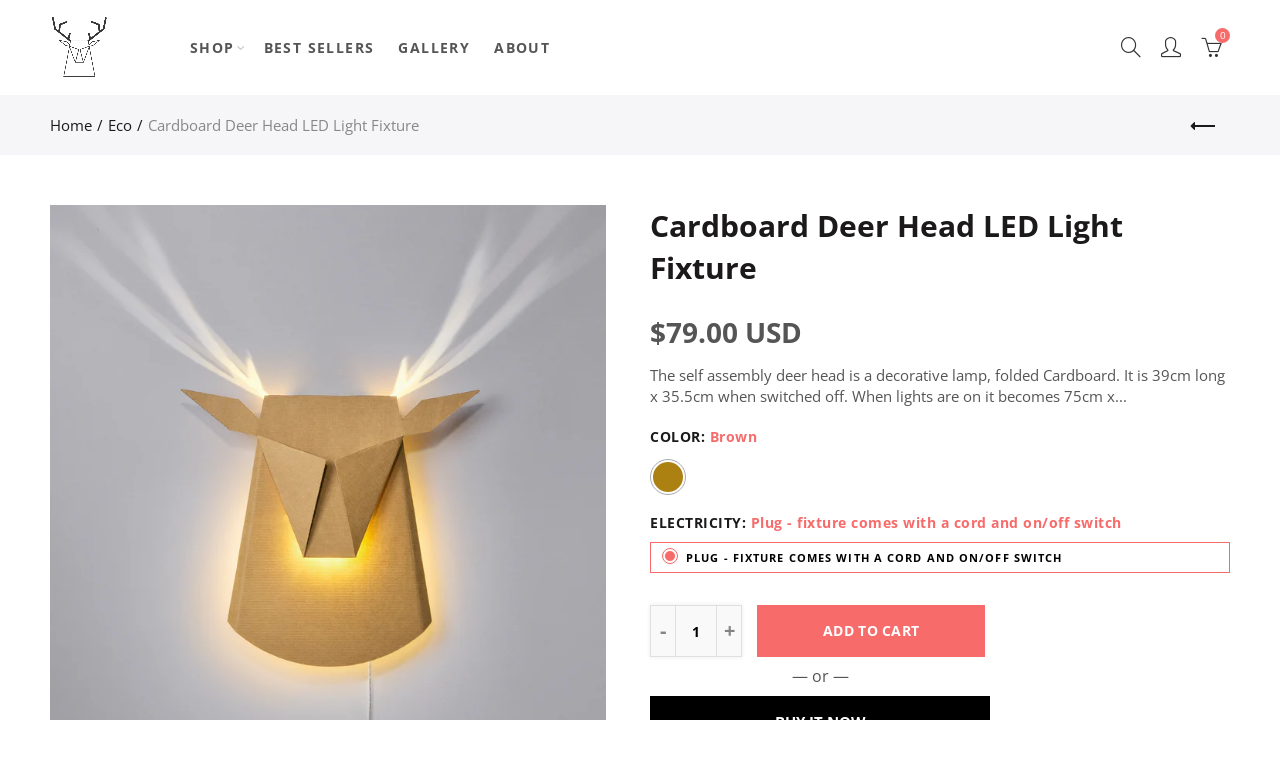

--- FILE ---
content_type: text/javascript
request_url: https://popuplighting.com/cdn/shop/t/26/assets/nt_pr_js.min.js?v=146961422758141983191542786249
body_size: 399
content:
jQuery(document).ready(function(t){"use strict";if(NTsettingspr.recently_viewed){var e=gl_Currency.cookie.ntread("nt_recent"),s=gl_Currency.cookie.read();if(null!=e){var r=e.split(",");NTsettingspr.recently_viewed&&(1<e.length?t("#recently-viewed-products").show():"{{product.handle}}"!=e&&t("#recently-viewed-products").show(),jQuery.ajax({url:"/pages/recently-viewed-products/"+e+"?q="+NTsettingspr.ProductID+NTsettingspr.cat_handle,dataType:"html",type:"GET",success:function(e){t("#recently_wrap").html(e).addClass("nt-carousel")},error:function(e){console.log("ajax error")},complete:function(){if(t("#recently_wrap.nt-carousel").not(".slick-initialized").slick(),setTimeout(function(){t("#recently-viewed-products").addClass("disable_loader")},300),elessiShopify.initCountdown(),nathan_settings.show_multiple_currencies&&null!==s&&Currency.convertAll(nathan_settings.shop_currency,s,"#recently_wrap span.money"),nathan_settings.productreviews&&0<t(".spr-badge").length)return window.SPR.registerCallbacks(),window.SPR.initRatingHandler(),window.SPR.initDomEls(),window.SPR.loadProducts(),window.SPR.loadBadges();"function"==typeof t.waypoints&&t("body").hasClass("use_animation")&&t("#recently_wrap").find(".spb_animate:not(.start_animation)").waypoint(function(){t(this).addClass("start_animation animated")},{offset:"85%"})}}))}else r=new Array;var a=NTsettingspr.PrHandle;r.indexOf(a)<0&&(20<r.length&&r.pop(),r.unshift(a),gl_Currency.cookie.ntwrite("nt_recent",r.toString()))}if("none"!==NTsettingspr.hashtag){var n=NTsettingspr.hashtag,o="12",l="_self",d=n,i=t(".instagram-pics");jQuery.ajax({url:"https://api.teathemes.net/instagram?username="+n+"&hash=true",dataType:"json",type:"GET",success:function(e){var c="",s=e.entry_data.ProfilePage[0].user.media.nodes;jQuery.each(s,function(e,s){if(o<=e)return 0;var t=s.thumbnail_resources[0].src,r=s.thumbnail_resources[1].src,a=s.thumbnail_resources[2].src,n=s.thumbnail_resources[3].src,i=s.thumbnail_resources[4].src;c+='<div class="item col-lg-2 col-md-4 col-6"><a class="db pr oh" href="//instagram.com/p/'+s.code+'" target="'+l+'"><img src="'+t+'" data-src="'+t+'" data-sizes="auto" data-srcset="'+t+" 150w,"+r+" 240w,"+a+" 320w,"+n+" 480w,"+i+' 640w" class="w__100 lazyload" alt="'+d+'"><div class="nt-wrap-lazy"></div><div class="hover-mask flex c_center alin_center"><span class="pr cw mgr10"><i class="icon-heart icons mr__5"></i>'+s.likes.count+'</span><span class="pr cw"><i class="icon-bubbles icons mr__5"></i>'+s.comments.count+"</span></div></a></div>"}),i.html(c),setTimeout(function(){t(".instagram.product-extra").addClass("disable_loader")},300)},error:function(e){console.log("ajax error")}})}else if("none"!==NTsettingspr.username){d=NTsettingspr.username,o="12",l="_self",i=t(".instagram-pics");jQuery.ajax({url:"https://api.teathemes.net/instagram?username="+d,dataType:"json",type:"GET",success:function(e){var c="",s=e.entry_data.ProfilePage[0].user.media.nodes;jQuery.each(s,function(e,s){if(o<=e)return 0;var t=s.thumbnail_resources[0].src,r=s.thumbnail_resources[1].src,a=s.thumbnail_resources[2].src,n=s.thumbnail_resources[3].src,i=s.thumbnail_resources[4].src;c+='<div class="item col-lg-2 col-md-4 col-6"><a class="db pr oh" href="//instagram.com/p/'+s.code+'" target="'+l+'"><img src="'+t+'" data-src="'+t+'" data-sizes="auto" data-srcset="'+t+" 150w,"+r+" 240w,"+a+" 320w,"+n+" 480w,"+i+' 640w" class="w__100 lazyload" alt="'+d+'"><div class="nt-wrap-lazy"></div><div class="hover-mask flex c_center alin_center"><span class="pr cw mgr10"><i class="icon-heart icons mr__5"></i>'+s.likes.count+'</span><span class="pr cw"><i class="icon-bubbles icons mr__5"></i>'+s.comments.count+"</span></div></a></div>"}),i.html(c),setTimeout(function(){t(".instagram.product-extra").addClass("disable_loader")},300)},error:function(e){console.log("ajax error")}})}NTsettingspr.ThreeSixty&&t(".threed-id-"+NTsettingspr.ProductID).ThreeSixty({totalFrames:NTsettingspr.totalFrames,endFrame:NTsettingspr.endFrame,currentFrame:1,imgList:".threed-view-images",progress:".spinner",imgArray:NTsettingspr.imgArray,height:NTsettingspr.height,width:NTsettingspr.width,responsive:!0,navigation:!0})});